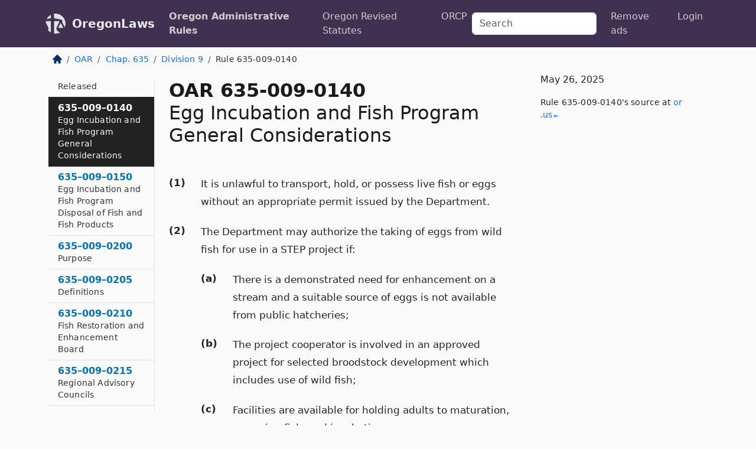

--- FILE ---
content_type: text/html; charset=utf-8
request_url: https://oregon.public.law/rules/oar_635-009-0140
body_size: 6418
content:
<!DOCTYPE html>
<html lang='en'>
<head>
<meta charset='utf-8'>
<meta content='width=device-width, initial-scale=1, shrink-to-fit=no' name='viewport'>
<meta content='ie=edge' http-equiv='x-ua-compatible'>
  <!-- Google tag (gtag.js) -->
  <script async src="https://www.googletagmanager.com/gtag/js?id=G-H4FE23NSBJ" crossorigin="anonymous"></script>
  <script>
    window.dataLayer = window.dataLayer || [];
    function gtag(){dataLayer.push(arguments);}
    gtag('js', new Date());

    gtag('config', 'G-H4FE23NSBJ');
  </script>

<!-- Metadata -->
<title>OAR 635-009-0140 – Egg Incubation and Fish Program General Considerations</title>
<meta content='(1) It is unlawful to transport, hold, or possess live fish or eggs without an appropriate permit issued by the Department. (2)…' name='description'>

<link rel="canonical" href="https://oregon.public.law/rules/oar_635-009-0140">

    <!-- Twitter Meta Tags -->
    <meta name="twitter:card"        content="summary">
    <meta name="twitter:site"        content="@law_is_code">
    <meta name="twitter:title"       content="OAR 635-009-0140 – Egg Incubation and Fish Program General Considerations">
    <meta name="twitter:description" content="(1) It is unlawful to transport, hold, or possess live fish or eggs without an appropriate permit issued by the Department. (2)…">

    <!-- Facebook Meta Tags -->
    <meta property="og:type"         content="article">
    <meta property="og:url"          content="https://oregon.public.law/rules/oar_635-009-0140">
    <meta property="og:title"        content="OAR 635-009-0140 – Egg Incubation and Fish Program General Considerations">
    <meta property="og:determiner"   content="the">
    <meta property="og:description"  content="(1) It is unlawful to transport, hold, or possess live fish or eggs without an appropriate permit issued by the Department. (2)…">

    <meta property="article:author"  content="OR Sec&#39;y of State">

    <meta property="article:section" content="Department of Fish and Wildlife">

    <!-- Apple Meta Tags -->
    <meta property="og:site_name"     content="OregonLaws">

    <!-- LinkedIn Meta Tags -->
    <meta property="og:title"        content="OAR 635-009-0140 – Egg Incubation and Fish Program General Considerations" name="title">

        <!-- Jurisdiction Icon -->

        <meta name="twitter:image"       content="https://oregon.public.law/assets/jurisdiction/oregon-c954d87af14b523b19b292236af483242aa1ca9007e0b96080fd9afcd3928858.png">
        <meta name="twitter:image:alt"   content="Oregon icon">
        
        <link rel="apple-touch-icon"     href="https://oregon.public.law/assets/jurisdiction/256x256/oregon-178e7f7dd689fa81d78879372c59764dd65e7a08331c87f39f8232d2a004a913.png" sizes="256x256" >
        <meta property="og:image"        content="https://oregon.public.law/assets/jurisdiction/256x256/oregon-178e7f7dd689fa81d78879372c59764dd65e7a08331c87f39f8232d2a004a913.png">
        <meta property="og:image:type"   content="image/png">
        <meta property="og:image:width"  content="256">
        <meta property="og:image:height" content="256">
        <meta property="og:image:alt"    content="Oregon icon">

<!-- CSS -->
<link rel="stylesheet" href="/assets/themes/oregon-92aca0990a7ed77f24fd328193eb539293a089948a57c02403d75ac7eafe8316.css">
<!-- Favicons -->
<!-- Platform-independent .ico -->
<link rel="icon" type="image/x-icon" href="/assets/favicon/favicon-1971bb419bcff8b826acfc6d31b7bcdaa84e2b889fb346f139d81d504e21301c.ico">
<!-- Generic Favicon -->
<link rel="icon" type="image/png" href="/assets/favicon/favicon-196x196-1a89cdc4f55cce907983623a3705b278153a4a7c3f4e937224c2f68263cdf079.png" sizes="196x196">
<!-- Apple -->
<link rel="icon" type="image/png" href="/assets/favicon/apple-touch-icon-152x152-34df06b5e2e93efe4b77219bb2f7c625e82b95f0bdadc5b066ec667d56fd329d.png" sizes="196x196">
<!-- Microsoft favicons -->
<meta content='#FFFFFF' name='msapplication-TileColor'>
<meta content='https://california.public.law/assets/favicon/mstile-144x144-1ff51a60a42438151b0aa8d2b8ecdaa867d9af9ede744983626c8263eb9051c5.png' name='msapplication-TileImage'>
<meta content='https://california.public.law/assets/favicon/mstile-310x150-ae54f5e235f629e5bbc1b3787980a0a0c790ccaaf7e6153f46e35480b9460a78.png' name='msapplication-wide310x150logo'>
<meta content='https://california.public.law/assets/favicon/mstile-310x310-c954d87af14b523b19b292236af483242aa1ca9007e0b96080fd9afcd3928858.png' name='msapplication-square310x310logo'>

<!-- Structured Data -->


  <script type="text/javascript" 
          async="async" 
          data-noptimize="1" 
          data-cfasync="false" 
          src="//scripts.pubnation.com/tags/94287298-70cd-4370-b788-e4f2e9fa8c06.js">
  </script>

</head>



<body data-environment="production" data-parent-path="/rules/oar_chapter_635_division_9" data-revision-ruby="2.2.29" data-revision-ts="2.1.14" data-sentry-dsn-javascript="https://bab07efcc3f7485259f5baf1f2b14d4b@o118555.ingest.us.sentry.io/4509024199901184" data-statute-number="635-009-0140">

<!-- Logo and Navbar -->
<nav class='navbar navbar-expand-lg navbar-dark d-print-none' id='top-navbar'>
<div class='container'>
<a class='navbar-brand' href='https://oregon.public.law'>
<img alt="Public.Law logo" height="34" width="34" src="/assets/logo/logo-white-on-transparent-68px-8727330fcdef91e245320acd7eb218bf7c3fc280a9ac48873293e89c65f1557a.png">
</a>
<a class='navbar-brand' href='https://oregon.public.law'>
OregonLaws
</a>
<button aria-controls='navbarSupportedContent' aria-expanded='false' aria-label='Toggle navigation' class='navbar-toggler' data-bs-target='#navbarSupportedContent' data-bs-toggle='collapse' type='button'>
<span class='navbar-toggler-icon'></span>
</button>
<div class='collapse navbar-collapse' id='navbarSupportedContent'>
<ul class='navbar-nav me-auto'>
<li class='nav-item active'>
<a class='nav-link' href='/rules'>Oregon Administrative Rules</a>
</li>
<li class='nav-item'>
<a class='nav-link' href='/statutes'>Oregon Revised Statutes</a>
</li>
<!-- Hack to add the ORCP if this is the Oregon site -->
<li class='nav-item'>
<a class='nav-link' href='/rules-of-civil-procedure'>ORCP</a>
</li>
</ul>
<!-- Small search form -->
<form class="form-inline my-2 my-lg-0 me-2" action="/search" accept-charset="UTF-8" method="get"><input type="search" name="term" id="term" value="" class="form-control mr-sm-2" placeholder="Search" aria-label="Search">
</form>
<ul class='navbar-nav me-right'>
<li class="nav-item rounded ms-1 me-1"><a class="nav-link rounded ms-1 me-1" href="https://www.public.law/pricing">Remove ads</a></li>
<li class="nav-item"><a class="nav-link" href="/users/sign_in">Login</a></li>
</ul>
</div>
</div>
</nav>

<div class='container'>
<div class='row'>
<div class='col-sm-10 col-print-12'>
<div class='d-print-none mb-4'>
  <script type="application/ld+json">
{"@context":"https://schema.org","@type":"BreadcrumbList","itemListElement":[{"@type":"ListItem","position":1,"item":"https://oregon.public.law/","name":"\u003cimg alt=\"Home\" height=\"16\" width=\"16\" src=\"/assets/home-bdfd622f0da71bdae5658d6657246217fd7f910da9dce4be94da15f81e831120.svg\"\u003e"},{"@type":"ListItem","position":2,"item":"https://oregon.public.law/rules","name":"OAR"},{"@type":"ListItem","position":3,"item":"https://oregon.public.law/rules/oar_chapter_635","name":"Chap. 635"},{"@type":"ListItem","position":4,"item":"https://oregon.public.law/rules/oar_chapter_635_division_9","name":"Division 9"},{"@type":"ListItem","position":5,"item":"https://oregon.public.law/rules/oar_635-009-0140","name":"Rule 635-009-0140"}]}
</script>

<nav aria-label="breadcrumb">
  <ol class="breadcrumb">
      <li class="breadcrumb-item">
        <a href="https://oregon.public.law/"><img alt="Home" height="16" width="16" src="/assets/home-bdfd622f0da71bdae5658d6657246217fd7f910da9dce4be94da15f81e831120.svg"></a>
      </li>
      <li class="breadcrumb-item">
        <a href="https://oregon.public.law/rules">OAR</a>
      </li>
      <li class="breadcrumb-item">
        <a href="https://oregon.public.law/rules/oar_chapter_635">Chap. 635</a>
      </li>
      <li class="breadcrumb-item">
        <a href="https://oregon.public.law/rules/oar_chapter_635_division_9">Division 9</a>
      </li>
    
      <li class="breadcrumb-item active" aria-current="page">
        Rule 635-009-0140
      </li>
  </ol>
</nav> 

</div>


<div class='row'>
<div class='col-sm order-last'>
<article>
<div id='leaf-page-title'>
<h1 id='number_and_name'>
<span class='meta-name-and-number'>
<span class='d-none d-print-inline'>

</span>
OAR 635-009-0140
</span>
<br>
<span id='name'>
Egg Incubation and Fish Program General Considerations
</span>
</h1>
</div>

<hr class='d-none d-print-block top'>
<div id='leaf-statute-body'>
<section class="level-0 non-meta outline"><h2>(1)</h2>It is unlawful to transport, hold, or possess live fish or eggs without an appropriate permit issued by the Department.</section> <section class="level-0 non-meta outline"><h2>(2)</h2>The Department may authorize the taking of eggs from wild fish for use in a STEP project if:</section> <section class="level-1 non-meta outline"><h3>(a)</h3>There is a demonstrated need for enhancement on a stream and a suitable source of eggs is not available from public hatcheries;</section> <section class="level-1 non-meta outline"><h3>(b)</h3>The project cooperator is involved in an approved project for selected broodstock development which includes use of wild fish;</section> <section class="level-1 non-meta outline"><h3>(c)</h3>Facilities are available for holding adults to maturation, spawning fish, and incubating eggs;</section> <section class="level-1 non-meta outline"><h3>(d)</h3>A knowledgeable individual is available to provide assistance in handling of adults, determining maturation, spawning, and care of eggs.</section> <section class="level-0 non-meta outline"><h2>(3)</h2>The Department may require specific numbers of smolts be returned to locations if wild fish have been taken and moved to another stream.</section> <section class="level-0 non-meta outline"><h2>(4)</h2>In the event egg shortages occur, the Department will reduce the number of eggs per approved project by an equal proportion, except the Department may establish priorities for certain projects that are expected to make a greater contribution to the resource.</section> <section class="level-0 non-meta outline"><h2>(5)</h2>All eggs or fish are the property of the State of Oregon and may only be released as designated by the Department.</section> <section class="level-0 non-meta outline"><h2>(6)</h2>All fish returning to a fish propagation project must be handled or disposed of as directed by the Department.</section>

<div class='d-print-none mt-5'>
<hr style='width: 33%; margin-left: 0;'>
<p class='small' style='line-height: 1.4em; letter-spacing: 0.01rem;'>
<cite>
<i>Source:</i>
<i>Rule 635-009-0140 — Egg Incubation and Fish Program General Considerations</i>,<code> <a id="footer-source-link" rel="nofollow" href="https://secure.sos.state.or.us/oard/view.action?ruleNumber=635-009-0140">https://secure.&shy;sos.&shy;state.&shy;or.&shy;us/oard/view.&shy;action?ruleNumber=635-009-0140</a></code> (accessed May 26, 2025).
</cite>
</p>
</div>

</div>
</article>
</div>
<div class='col-sm-3 order-first d-none d-md-block d-print-none'>
<main class='sticky-top'>
<div class='d-flex flex-column align-items-stretch'>
<div class='list-group list-group-flush scrollarea border-end' id='sibling-nav'>
<a class='list-group-item list-group-item-action' href='oar_635-009-0055' id='n635-009-0055'>635–009–0055<br><span class='name'>Determination of Outdoor Clubs Non-Profit Status</span></a>
<a class='list-group-item list-group-item-action' href='oar_635-009-0060' id='n635-009-0060'>635–009–0060<br><span class='name'>Charter Boat License and Decals</span></a>
<a class='list-group-item list-group-item-action' href='oar_635-009-0090' id='n635-009-0090'>635–009–0090<br><span class='name'>Salmon and Trout Enhancement Program Purpose</span></a>
<a class='list-group-item list-group-item-action' href='oar_635-009-0095' id='n635-009-0095'>635–009–0095<br><span class='name'>Salmon and Trout Enhancement Program Definitions</span></a>
<a class='list-group-item list-group-item-action' href='oar_635-009-0100' id='n635-009-0100'>635–009–0100<br><span class='name'>Salmon and Trout Enhancement Program Policy and Goals</span></a>
<a class='list-group-item list-group-item-action' href='oar_635-009-0105' id='n635-009-0105'>635–009–0105<br><span class='name'>Salmon and Trout Enhancement Program Community Advisors</span></a>
<a class='list-group-item list-group-item-action' href='oar_635-009-0110' id='n635-009-0110'>635–009–0110<br><span class='name'>Salmon and Trout Enhancement Program Project Application</span></a>
<a class='list-group-item list-group-item-action' href='oar_635-009-0115' id='n635-009-0115'>635–009–0115<br><span class='name'>Salmon and Trout Enhancement Program Project Approval</span></a>
<a class='list-group-item list-group-item-action' href='oar_635-009-0120' id='n635-009-0120'>635–009–0120<br><span class='name'>Salmon and Trout Enhancement Program Revocation of Project Approval</span></a>
<a class='list-group-item list-group-item-action' href='oar_635-009-0125' id='n635-009-0125'>635–009–0125<br><span class='name'>Egg Incubation and Fish Program Project Proposal</span></a>
<a class='list-group-item list-group-item-action' href='oar_635-009-0130' id='n635-009-0130'>635–009–0130<br><span class='name'>Egg Incubation and Fish Program Project Duration</span></a>
<a class='list-group-item list-group-item-action' href='oar_635-009-0135' id='n635-009-0135'>635–009–0135<br><span class='name'>Egg Incubation and Fish Program Number of Fish Released</span></a>
<a class='list-group-item list-group-item-action' href='oar_635-009-0140' id='n635-009-0140'>635–009–0140<br><span class='name'>Egg Incubation and Fish Program General Considerations</span></a>
<a class='list-group-item list-group-item-action' href='oar_635-009-0150' id='n635-009-0150'>635–009–0150<br><span class='name'>Egg Incubation and Fish Program Disposal of Fish and Fish Products</span></a>
<a class='list-group-item list-group-item-action' href='oar_635-009-0200' id='n635-009-0200'>635–009–0200<br><span class='name'>Purpose</span></a>
<a class='list-group-item list-group-item-action' href='oar_635-009-0205' id='n635-009-0205'>635–009–0205<br><span class='name'>Definitions</span></a>
<a class='list-group-item list-group-item-action' href='oar_635-009-0210' id='n635-009-0210'>635–009–0210<br><span class='name'>Fish Restoration and Enhancement Board</span></a>
<a class='list-group-item list-group-item-action' href='oar_635-009-0215' id='n635-009-0215'>635–009–0215<br><span class='name'>Regional Advisory Councils</span></a>
<a class='list-group-item list-group-item-action' href='oar_635-009-0220' id='n635-009-0220'>635–009–0220<br><span class='name'>Project Application</span></a>
<a class='list-group-item list-group-item-action' href='oar_635-009-0225' id='n635-009-0225'>635–009–0225<br><span class='name'>Evaluation of Projects Submitted for Funding</span></a>
<a class='list-group-item list-group-item-action' href='oar_635-009-0230' id='n635-009-0230'>635–009–0230<br><span class='name'>Commission Approval</span></a>
<a class='list-group-item list-group-item-action' href='oar_635-009-0235' id='n635-009-0235'>635–009–0235<br><span class='name'>Revocation of Project Approval</span></a>
<a class='list-group-item list-group-item-action' href='oar_635-009-0240' id='n635-009-0240'>635–009–0240<br><span class='name'>Grant Agreement</span></a>
<a class='list-group-item list-group-item-action' href='oar_635-009-0400' id='n635-009-0400'>635–009–0400<br><span class='name'>Cooperative Salmon Hatchery Program Purpose</span></a>
<a class='list-group-item list-group-item-action' href='oar_635-009-0405' id='n635-009-0405'>635–009–0405<br><span class='name'>Cooperative Salmon Hatchery Program Definitions</span></a>
<a class='list-group-item list-group-item-action' href='oar_635-009-0410' id='n635-009-0410'>635–009–0410<br><span class='name'>Cooperative Salmon Hatchery Program Policy and Goals</span></a>
<a class='list-group-item list-group-item-action' href='oar_635-009-0415' id='n635-009-0415'>635–009–0415<br><span class='name'>Cooperative Salmon Hatchery Program Project Limitations</span></a>
<a class='list-group-item list-group-item-action' href='oar_635-009-0420' id='n635-009-0420'>635–009–0420<br><span class='name'>Cooperative Salmon Hatchery Program Project Application</span></a>
<a class='list-group-item list-group-item-action' href='oar_635-009-0425' id='n635-009-0425'>635–009–0425<br><span class='name'>Cooperative Salmon Hatchery Program Project Application Review</span></a>
<a class='list-group-item list-group-item-action' href='oar_635-009-0430' id='n635-009-0430'>635–009–0430<br><span class='name'>Cooperative Salmon Hatchery Program Project Approval</span></a>
<a class='list-group-item list-group-item-action' href='oar_635-009-0435' id='n635-009-0435'>635–009–0435<br><span class='name'>Cooperative Salmon Hatchery Program — Memorandum of Understanding</span></a>
<a class='list-group-item list-group-item-action' href='oar_635-009-0440' id='n635-009-0440'>635–009–0440<br><span class='name'>Cooperative Salmon Hatchery Program — Disposal of Fish and Fish Products</span></a>
<a class='list-group-item list-group-item-action' href='oar_635-009-0445' id='n635-009-0445'>635–009–0445<br><span class='name'>Increases in Releases for Approved Cooperative Salmon Hatchery Program Projects</span></a>
<a class='list-group-item list-group-item-action' href='oar_635-009-0450' id='n635-009-0450'>635–009–0450<br><span class='name'>Cooperative Salmon Hatchery Program Project Suspension, Reduction, or Termination</span></a>
<a class='list-group-item list-group-item-action' href='oar_635-009-0455' id='n635-009-0455'>635–009–0455<br><span class='name'>Cooperative Salmon Hatchery Program Ongoing Projects</span></a>

</div>
</div>
</main>
</div>

</div>

</div>
<div class='col-sm-2 d-print-none d-none d-lg-block'>
<!-- Right Side Bar -->
<div class='card border-light mb-1 mt-3'>
<div class='card-body'>
<p class='card-text'>
May 26, 2025
</p>
<p class='card-text small' style='line-height: 1.5em; letter-spacing: 0.01rem'>
<cite>
Rule 635-009-0140's source at
<a class="source-link external" rel="nofollow" href="https://secure.sos.state.or.us/oard/view.action?ruleNumber=635-009-0140">or​.us</a>
</cite>
</p>
</div>
</div>






</div>
</div>
<hr class='bottom'>
<footer>
<div class='d-print-none'>
<div class='row'>
<div class='col-sm-3' id='stay-connected'>
<h2>Stay Connected</h2>
<p>
Join thousands of people who receive monthly site updates.
</p>
<p>
<a class='btn btn-primary' href='https://eepurl.com/dqx2dj' id='temp-subscribe' role='button'>Subscribe</a>
</p>
<p id='social-icons'>
<a href="https://www.instagram.com/law.is.code/"><img alt="Instagram" loading="lazy" decoding="async" height="50" width="50" src="/assets/social/instagram-logo-840401f66d7e41fb9696f8e077c49b550e669a1a613e2612a7ba18aa2c53776d.svg"></a>
<a href="https://www.facebook.com/PublicDotLaw"><img alt="Facebook" loading="lazy" decoding="async" height="50" width="50" src="/assets/social/facebook-logo-button-a44d2115afa1417c74235fd98657a42b6602af1b47332364fa6627a80e5a61ff.svg"></a>
<a href="https://twitter.com/law_is_code"><img alt="Twitter" loading="lazy" decoding="async" height="50" width="50" src="/assets/social/twitter-logo-button-39f7c16ed398ca50006cd9a20dc33da44f7110bc26dbe7ec8980cbd9fc44cdc6.svg"></a>
<a href="https://github.com/public-law/"><img alt="Our GitHub Page" loading="lazy" decoding="async" height="50" width="50" src="/assets/social/github-logo-b4302181192a1d29bb4b020699926827cea1717d423541ad0ec8b318cda6ff97.svg"></a>
</p>
</div>
<div class='col-sm-4'>
<h2>Get Legal Help</h2>
<p class='mb-4'>
The <a class="external" href="https://www.osbar.org/index.html">Oregon State Bar</a> runs a service for finding
an attorney in good standing. Initial consultations
are usually free or discounted: <a class="external" href="https://www.osbar.org/public/ris/">Lawyer Referral Service</a>
</p>
<h2>Committed to Public Service</h2>
<p>
We will always provide free access to the current law. In addition,
<a href='https://blog.public.law/automatic-upgrade-for-non-profit-educational-and-govt-users/'>we provide special support</a>
for non-profit, educational, and government users. Through social
entre­pre­neurship, we’re lowering the cost of legal services and
increasing citizen access.
</p>
</div>
<div class='col-sm-5'>
<nav>
<h2>Navigate</h2>
<div class='row'>
<div class='col-sm-4'>
<ul class='compact'>
<li class='mb-2'><a href="https://www.public.law/legal-help-services">Find a Lawyer</a></li>
<li class='mb-2'><a href="https://blog.public.law">Blog</a></li>
<li class='mb-2'><a href="https://www.public.law/about-us">About Us</a></li>
<li class='mb-2'><a href="https://www.public.law/api-info">API</a></li>
<li class='mb-2'><a href="https://www.public.law/contact-us">Contact Us</a></li>
<li class='mb-2'><a href="https://www.public.law/blog">Reports</a></li>
<li class='mb-2'><a href="https://www.public.law/sources">Secondary Sources</a></li>
<li class='mb-2'><a href="https://www.public.law/privacy-policy">Privacy Policy</a></li>
</ul>
</div>
<div class='col-sm-8'>
<table class='table table-sm table-borderless table-light'>
<tbody>
<tr>
<th>California:</th>
<td><a href="https://california.public.law/codes">Codes</a></td>
</tr>
<tr>
<th>Colorado:</th>
<td><a href="https://colorado.public.law/statutes">C.R.S.</a></td>
</tr>
<tr>
<th>Florida:</th>
<td><a href="https://florida.public.law/statutes">Statutes</a></td>
</tr>
<tr>
<th>Nevada:</th>
<td><a href="https://nevada.public.law/statutes">NRS</a></td>
</tr>
<tr>
<th>New York:</th>
<td><a href="https://newyork.public.law/laws">Laws</a></td>
</tr>
<tr>
<th>Oregon:</th>
<td><a href="https://oregon.public.law/rules">OAR</a>, <a href="https://oregon.public.law/statutes">ORS</a></td>
</tr>
<tr>
<th>Texas:</th>
<td><a href="https://texas.public.law/statutes">Statutes</a></td>
</tr>
<tr>
<th>World:</th>
<td><a href="https://www.public.law/world/rome_statute">Rome Statute</a>, <a href="https://www.public.law/dictionary">International Dictionary</a></td>
</tr>
</tbody>
</table>
</div>
</div>
</nav>
</div>
</div>

</div>
<div class='d-none d-print-block'>
<p class='small'>
<i>Location:</i>
<code>https://oregon.public.law/rules/oar_635-009-0140</code>
</p>
<p class='small'>
<i>Original Source:</i>
<i>Rule 635-009-0140 — Egg Incubation and Fish Program General Considerations</i>,
<code>https://secure.&shy;sos.&shy;state.&shy;or.&shy;us/oard/view.&shy;action?ruleNumber=635-009-0140</code>
(last ac&shy;cessed May 10, 2025).
</p>

</div>
</footer>

<!-- Modal -->
<div class="modal fade" id="intentionallyBlankModal" tabindex="-1" aria-labelledby="intentionallyBlankModalLabel" aria-hidden="true">
    <div class="modal-dialog modal-dialog-centered">
      <div class="modal-content">
        <div class="modal-header">
          <h5 class="modal-title" id="intentionallyBlankModalLabel">Blank Outline Levels</h5>
          <button type="button" class="close" data-bs-dismiss="modal" aria-label="Close">
            <span aria-hidden="true">&times;</span>
          </button>
        </div>
        <div class="modal-body">
          <p>
          The legislature occasionally skips outline levels.
          For example:
          </p>

<pre>(3) A person may apply [...]
(4)(a) A person petitioning for relief [...]</pre>

          <p>
            In this example, <strong>(3)</strong>, <strong>(4)</strong>,
            and <strong>(4)(a)</strong> are all outline levels, but 
            <strong>(4)</strong> was
            omitted by its authors. It's only implied. This presents an
            interesting challenge when laying out the text. We've
            decided to display a blank section with this note, in order
            to aide readability.
          </p>

          <div class="alert alert-info" role="alert">
            <strong>Trust but verify.</strong>
              <cite>
                <a class="source-link external" rel="nofollow" href="https://secure.sos.state.or.us/oard/view.action?ruleNumber=635-009-0140">Here is the original source for rule 635-009-0140</a>
              </cite>
          </div>

          <p>
            Do you have an opinion about this solution?
            <a href="https://www.public.law/contact-us">Drop us a line.</a>
          </p>
        </div>
        <div class="modal-footer">
          <button type="button" class="btn btn-primary" data-bs-dismiss="modal">Close</button>
        </div>
      </div>
    </div>
  </div>

</div>
    <script src="https://js.sentry-cdn.com/bab07efcc3f7485259f5baf1f2b14d4b.min.js" crossorigin="anonymous"></script>

<script src="/assets/application-8807a6c505c369ecf132761755ed2343e2aa03aad8dedd9e32a7ca33c042fd94.js" type="module"></script>
</body>

</html>
